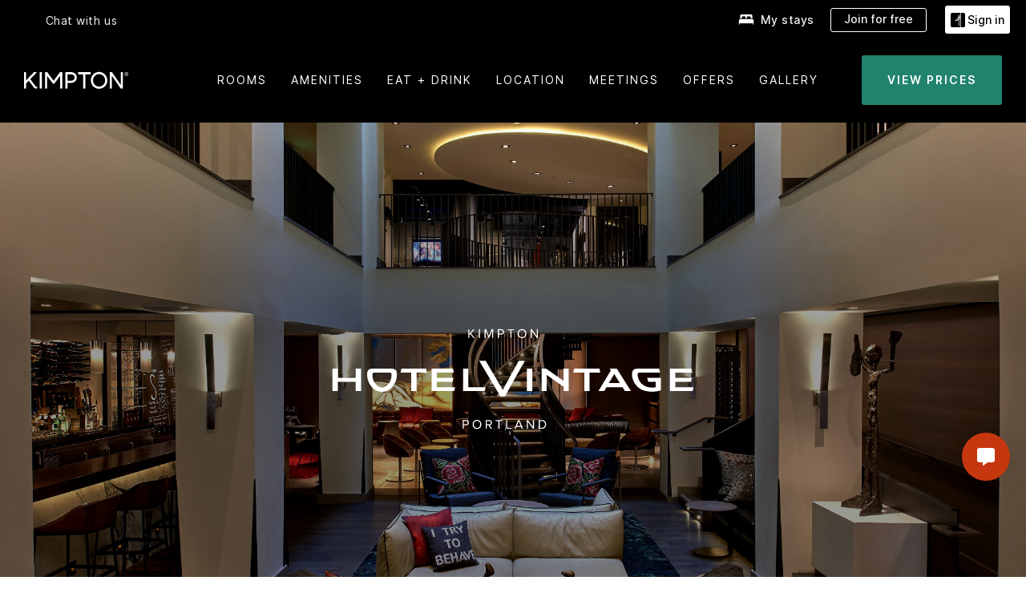

--- FILE ---
content_type: text/html; charset=utf-8
request_url: https://photos.pixlee.co/lightbox?display_options_id=7792%3E&account_id=702&type=horizontal&recipe_id=226&album_id=188825&product_id=PDXVP&parent_url=https%3A%2F%2Fwww.ihg.com%2Fkimptonhotels%2Fhotels%2Fus%2Fen%2Fhotel-vintage-portland-or%2Fpdxvp%2Fhoteldetail
body_size: 5622
content:
<!DOCTYPE html>
<html lang="en" xmlns="http://www.w3.org/1999/xhtml" xml:lang="en" xmlns:fb="http://ogp.me/ns/fb#">
	<head>
		<title>
			Pixlee Content Gallery
		</title>
		<meta content="text/html; charset=utf-8" http-equiv="content-type" />
		<meta http-equiv="X-UA-Compatible" content="IE=edge" />
		<link rel="icon" href="https://assets.pxlecdn.com/assets/favicon-dbb5cd2e8a209b656eff3cf2d31823d8e42c07b601e07388b9abd58086d2a39d.ico" type="image/png" />
		<script
  src="https://browser.sentry-cdn.com/6.8.0/bundle.min.js"
  integrity="sha384-a1zd+NHj/GIqnlXIHuEKFontqYxBdK9Zwslrvnhr1KfU9tBDzKbM55gQFXlHYDiD"
  crossorigin="anonymous"
></script>


<script>
    var keen_project_id = '53fe3c9d7d8cb9502c000000';
    var keen_write_key = '7287d11513886786ffc298064a40fc41e06f31f014bf72054ede32732cd426bb47a3b0da25853916694d11219e5881908d8b46de22052422171461284e7810582143adcc89ce72c0b43829dfe59d698cc9f22dc6460277f09b660bc3ac17808e';
    var keen_host = "tinyrick.pixlee.com";
    // Loads the library asynchronously from any URI
    !function(name,path,ctx){
      var latest,prev=name!=='Keen'&&window.Keen?window.Keen:false;ctx[name]=ctx[name]||{ready:function(fn){var h=document.getElementsByTagName('head')[0],s=document.createElement('script'),w=window,loaded;s.onload=s.onreadystatechange=function(){if((s.readyState&&!(/^c|loade/.test(s.readyState)))||loaded){return}s.onload=s.onreadystatechange=null;loaded=1;latest=w.Keen;if(prev){w.Keen=prev}else{try{delete w.Keen}catch(e){w.Keen=void 0}}ctx[name]=latest;ctx[name].ready(fn)};s.async=1;s.src=path;h.parentNode.insertBefore(s,h)}}
    }('Keen','https://assets.pixlee.com/assets/keen-1.4.0.min.js',this);
</script>

	<script type="text/javascript">
    Sentry.init({
      dsn: 'https://f2c63857ff3d4d609f3011523e5933d5@sentry.io/12047',
      whitelistUrls: [/^(https?:\/\/((cdn|www)\.))?.*(pixlee\.co).*/],
      ignoreErrors: [/{\"name\":\"Error executing guarded function\",\"message\":\"Unable to get property \'origin\' of undefined or null reference\"}/,/{\"name\":\"Error executing guarded function\",\"message\":\"i is undefined\"}/,/widget url is undefined or empty/,/onMessage is not a function/,/The operation is insecure/,/is not a function \(evaluating/,/Unable to get property \'appendChild\' of undefined or null reference/,/currentAlbum is undefined/,/attempted to read protected variable/,/postMessage is not a function/,/Object doesn\'t support this property or method/,/FastClick is not defined/,/variable: FastClick/,/\$ is not defined/,/Cannot call method \"get\" of undefined/,/Cannot find function addEventListener in object/,/find variable: \$/,/but instead had type object/,/property or method \'postMessage\'/,/\'FastClick\' is undefined/,/NS_ERROR_FAILURE:/,/\'$\' is undefined/,/Access is denied/,/\'undefined\' is not a function/,/\'console\' is undefined/,/function miss failed/,/Invalid calling object/,/Out of memory/,/undefined is not an object/,/Error: Unspecified error/, /global jQuery object was not available/, /The operation was aborted/, /Illegal invocation/, /The play() request was interrupted by a call to pause()/, /The request is not allowed by the user agent or the platform in the current context/, /Non-Error promise rejection captured with/,/find variable: disableLegacyCookie/]
    });

  //ga init

	</script>

<script type="text/javascript">
  window.analytics={createCookie:function(e,o,t){var r=new Date;r.setTime(r.getTime()+24*t*60*60*1e3);var i="="+o+"; expires="+r.toGMTString()+"; path=/; domain="+window.location.host.replace("www","");document.cookie=e+i+"; SameSite=None; Secure",document.cookie=e+"_legacy"+i},readCookieHelper:function(e){for(var o=e+"=",t=document.cookie.split(";"),r=0,i=t.length;r<i;r++){for(var n=t[r];" "===n.charAt(0);)n=n.substring(1,n.length);if(0===n.indexOf(o))return n.substring(o.length,n.length)}return null},readCookie:function(e){return this.readCookieHelper(e)||this.readCookieHelper(e+"_legacy")},readFromBrowser:function(e){var o,t=!1;try{window.localStorage&&(t=!0)}catch(e){t=!1}if(t)try{o=window.localStorage.getItem(e)}catch(t){o=this.readCookie(e)}else o=this.readCookie(e);return o},storeInBrowser:function(e,o){var t,r=!1;if(!gon.requireCookieConsent||gon.acceptCookiePolicy){try{window.localStorage&&(r=!0)}catch(e){r=!1}if(null!=o)if("object"==typeof o&&(o=JSON.stringify(o)),r)try{window.localStorage.setItem(e,o)}catch(r){t=this.createCookie(e,o,30)}else this.createCookie(e,o,30);if(void 0===o){if(r)try{t=window.localStorage.getItem(e)}catch(o){t=this.readCookie(e)}else t=this.readCookie(e);try{t=JSON.parse(t)}catch(e){}return t}if(null===o)if(r)try{window.localStorage.removeItem(e)}catch(o){this.createCookie(e,"",-1)}else this.createCookie(e,"",-1)}},getGUID:function(){function e(){return Math.floor(65536*(1+Math.random())).toString(16).substring(1)}return e()+e()+"-"+e()+"-"+e()+"-"+e()+"-"+e()+e()+e()},getAnonymousId:function(e){return arguments.length?(this.storeInBrowser("ajs_anonymous_id",e),this):(e=this.readFromBrowser("ajs_anonymous_id"))?e:(e=this.getGUID(),this.storeInBrowser("ajs_anonymous_id",e),this.readFromBrowser("ajs_anonymous_id"))}};
</script>

		<script>
//<![CDATA[
window.gon={};gon.global={"distilleryUrl":"https://distillery.pixlee.co/","distilleryAnalyticsUrl":"https://distillery-analytics.pixlee.com/","pixleeBackendServer":"https://app.pixlee.com/","pixleePhotosServer":"https://photos.pixlee.co/","env":"production","distilleryQueryUrl":"getJSON","distilleryTagAlbumsUrl":"api/v2/tag_albums","distilleryProductsUrl":"api/v2/products","distilleryPhotoUrl":"getPhoto","s3BucketUrl":"https://s3.amazonaws.com/static.pixlee.com"};gon.current_account={"id":702,"single_access_token":"1Rh3wxV09i5nJu430m17","created_at":"2014-10-29T23:37:03.373Z","updated_at":"2026-01-21T07:30:02.164Z","url_name":"kimpton","account_type":10,"business_name":"Kimpton Hotels \u0026 Restaurants","uploader_product_search_mode":"hidden","features":["multiple_social_logins","access_control","youtube","crm","conversion_data","loading_image_customize","retroactive_pull","shop_now","geolocation","custom_order","phone_support","ecomm_integration","cta_links","heavy_permission","flag_watchlist","multiple_seats","multiple_hashtags","contest_mode","direct_message","permissioning","multiple_shop_now","fb_ads","buffer_scheduling","integrations","detect_language","dm_template_groups","publish_pdp","publish_center","conversion_analytics_data","custom_css","advanced_analytics","pixsee","api_access","products","detailed_analytics","tos","product_albums","cta","publish_website","powered_by_lightbox_customize","remove_powered_by","mobile_sdk","reviews","pdp_self_link","multiple_social_logins","fb_ads","email_pub"],"extra_fields":{"url_scheme":{"url_scheme_title":"kimpton_gacid","attribution_string":""},"landing_page_url":"https://www.pixlee.com/customer/kimpton-hotels-and-restaurants?utm_source=widget\u0026utm_campaign=powered-by-v2 "}};gon.widget_type="product";gon.current_album={"id":188767,"title":"Hotel%20Vintage%20Portland","user_id":721,"public_contribution":true,"created_at":"2015-07-13T16:20:53.952Z","updated_at":"2026-01-21T09:49:23.279Z","thumbnail_id":882198888,"public_viewing":false,"description":null,"deleted_at":null,"public_token":null,"moderation":true,"email_slug":"214232","campaign":false,"instructions":null,"facebook_album_uid":null,"facebook_album_name":null,"facebook_page_id":null,"connected_to_facebook":false,"views_updated":null,"is_updating":false,"external_base_url":null,"external_full_url":null,"external_category":null,"external_full_title":null,"external_hashtag":null,"action_link":null,"zip_archive_photo_count":null,"zip_archive_url":null,"zip_archive_updated_at":null,"password":null,"has_password":false,"collect_email":true,"collect_custom_1":false,"collect_custom_1_field":null,"run_vision":false,"box_id":null,"box_name":null,"run_people_detection":false,"run_logo_detection":false,"location_updated_at":null,"captions_updated_at":null,"redis_count":null,"updated_dead_at":null,"live_update":false,"vote_interval":null,"display_options":null,"extra_fields":{"photorank_updated_at":1491989410.061621,"updated_collection_time":1768988963},"action_link_text":null,"notify_user_when_approved":true,"account_id":702,"num_photos":654,"num_inbox_photos":242,"collect_status":"yellow","unread_messages":24,"filtersort_cache_updated_at":"2026-01-13T00:28:12.037Z","inbox_thumbnail_id":836161744,"analytics_updated_at":"2019-07-08T16:36:28.984Z","album_type":"product","extra_fields_h":{},"pinned":false,"users_with_access":[],"restricted_access":false,"collect_status_message":"instagram_mention hotelvintagepdx: Scanning..."};gon.collect_string=["#kimptonvintageportland"," #kimptonvintagepdx"," #hotelvintagepdx"];gon.recipe={"sort":{"popularity":false,"random":false,"dynamic":true,"pixlee_likes":false,"asc":false,"recency":false,"photorank":false,"desc":true,"approved_time":false,"pixlee_shares":false},"dedupe":"94a41ea6-70cf-11e8-9351-22000a926cb5","filters":{"flagged_photos":false,"starred_photos":false,"min_instagram_followers":"","deleted_photos":false,"cv_tag":"","exist_in_multiple":"","denied_photos":false,"filter_by_radius":"","published_photos":false,"filter_by_subcaption":"","content_source":["instagram_story","api","facebook","instagram","instagram_feed","twitter","youtube","email","desktop","instagram_reel"],"min_twitter_followers":"","submitted_date_start":"","waiting_messages":false,"new_messages":false,"content_type":["video","image"],"awaiting_permission":false,"has_permission":true,"submitted_date_end":"","no_messages":false,"has_action_link":null}};gon.publication_id=530499;gon.display_options={"hotspots":false,"pageSize":9,"customCss":".photo_block%20.vote_button%3Abefore%2C%23photo_lightbox_wrapper%20%23right_panel%20.vote_button%3Abefore%7B%3AVOTE%7D.photo_block%20.vote_button.active%3Abefore%2C%23photo_lightbox_wrapper%20%23right_panel%20.vote_button.active%3Abefore%7B%3AVOTED%7D%23widget_header%20%23hashtag_holder%7Bdisplay%3Anone%7D%23widget_header%20%23hashtag_holder%20li%7Bfont-size%3A30px%3Bfont-family%3Ap3%3Bcolor%3A%2353555b%7D%23widget_header%20%23description_holder%7Bfont-size%3A12px%3Bfont-family%3Ap5%3Bcolor%3A%2373757c%7D%23widget_header%20%23upload_now%7Bfont-size%3A16px%3Bfont-family%3Ap5%3Bbackground-color%3A%2353555b%3Bbox-shadow%3Ainset%200%200%200%201px%20%2353555b%7D.photo_block%20.info_holder%20.info_content%20.users_handle%20a%7Bfont-size%3A13px%3Bfont-family%3Ap7%3Bcolor%3A%2353555b%7D.photo_block%20.info_holder%20.info_content%20.users_caption%7Bdisplay%3Anone%3Bfont-size%3A12px%3Bfont-family%3Ap5%3Bcolor%3A%2373757c%7D.photo_block%20.info_holder%20.info_content%20.users_date%7Bcolor%3A%2373757c%3Bfont-size%3A11px%3Bfont-family%3Ap5%7D%23photo_lightbox_wrapper%20%23right_panel%20%23top_block%20%23user_info_holder%20%23user_name%7Bfont-size%3A16px%3Bfont-family%3Ap7%3Bcolor%3A%2353555b%7D%23photo_lightbox_wrapper%20%23right_panel%20%23top_block%20%23caption_holder%7Bfont-size%3A12px%3Bfont-family%3Ap5%7D%23photo_lightbox_wrapper%20%23right_panel%20%23middle_block%20a%20.product_name%7Bdisplay%3Anone%3B%7D.mfp-bg%7Bbackground-color%3A%23f5f5f5%7D%23widget_header%20%23upload_now%3Ahover%7Bcolor%3A%2353555b%7D.photo_block%7Bwidth%3A170px%3Bheight%3A170px%7D%23horizontal_widget%20.horizontal_frame%7Bheight%3A170px%7D%23horizontal_widget%20.horizontal_frame%20ul%20li%7Bwidth%3A170px%7D%23coverflow_widget%20.coverflow_frame%7Bheight%3A170px%7D%23coverflow_widget%20.coverflow_frame%20ul%20li%7Bwidth%3A170px%7D%23horizontal_widget%20.horizontal_frame%20ul%20li%7Bmargin%3A0%207px%7D%23slideshow_widget%7Bheight%3A640px%3Bwidth%3A640px%7D%23slideshow_widget%20.slideshow_frame%20ul%20.photo_block%7Bopacity%3A0%3Bwidth%3A640px%3Bheight%3A640px%7D%23photo_lightbox_wrapper%20%23right_panel%20%23middle_block%20a%20.cta_img%7Bbackground-size%3Acontain%3Bbackground-color%3Awhite%7D%23horizontal_widget%20.horizontal_frame%7Bwidth%3A100%25%7D.controls%20.btn%7Bz-index%3A9%3Bbackground-color%3Awhite!important%3Bopacity%3A.9!important%7D.controls%20.btn.disabled%7Bopacity%3A.7!important%3Bbackground-color%3Awhite!important%7D%23powered_by_pixlee%7Bdisplay%3Anone%7D%23photo_lightbox_wrapper%20%23right_panel%20%23middle_block%20a%20.product_cta%7Bdisplay%3Anone%7D%23photo_lightbox_wrapper%20%23right_panel%20%23middle_block%20a%7B-webkit-animation-name%3Anone%3Banimation-name%3Anone%7D.photo_block%20.info_holder%20svg%7Bbackground%3Awhite%3Bheight%3A26px%7D.photo_block%20.info_holder%20.social_holder%7Btop%3A10px%7D.photo_block%20.info_holder%20.social_holder%7Bdisplay%3Anone%7D.photo_block%20.info_holder%20svg%7Bdisplay%3Anone%7D%23photo_lightbox_wrapper%20%23right_panel%20%23top_block%7Bbackground-color%3A%23f5f5f5%7D%23photo_lightbox_wrapper%20%23right_panel%20%23middle_block%20a%20.cta_img%7Bbackground-color%3A%23f5f5f5%7D%23widget_header%20a%7Bdisplay%3Anone%7D%23widget_header%7Bmin-height%3A0%7D%23horizontal_widget%20.horizontal_frame%7Bheight%3A183px%3B%7D%23horizontal_widget%20.horizontal_frame%20ul%20li%7Bwidth%3A183px%3B%7D%23photo_lightbox_wrapper%20%23right_panel%20%23middle_block%2C%20%23photo_lightbox_wrapper_mobile%20%23cta_holder%2C%20%23photo_lightbox_wrapper%20%23bottom_panel%20%23cta_container%7B%0A%20%20pointer-events%3Anone%3B%0A%7D","photoSize":"large_photo","pdpCaption":"","showLoader":true,"url_scheme":{"url_scheme_title":"kimpton_gacid"},"showCaptions":true,"showHashtags":true,"showViewport":false,"videoOptions":{"loop":false,"sound":false,"autoplay":true},"headerOptions":{},"showPoweredBy":true,"showVoteCount":false,"tosLabel_text":"Agree to our Official Rules","customVoteText":"","carouselOptions":{"rows":2,"layout":"mosaic","smoothSwiping":false},"customPoweredBy":false,"pdpShowUploader":false,"showDescription":true,"lightbox_version":"v1","showCallToAction":false,"standaloneOptions":{"logoImage_showHide":true,"bannerImage_showHide":true},"customLoaderGifSrc":"","lightboxVideoPoster":"","showInteractiveWidget":false,"customCallToActionLink":"","customCallToActionText":"","customCallToActionPhoto":"","customCallToActionTitle":"","customPoweredByImageSrc":"","customPoweredByPosition":"right,bottom","widget_autoplay_showHide":true,"widget_lightbox_interval":3000,"widget_lightbox_showHide":true,"showTimestampsOnPhotowall":false,"customPoweredByRedirectLink":"","widget_loadingOption_showHide":false};gon.display_options_id=7792;gon.type="horizontal";gon.region_id=null;gon.lightbox_version="v1";gon.isMobile=null;gon.isTablet=null;gon.isDesktop=true;gon.remote_ip="64.252.75.156";gon.requireCookieConsent=null;gon.custom_text={};gon.parentUrl="https://www.ihg.com/kimptonhotels/hotels/us/en/hotel-vintage-portland-or/pdxvp/hoteldetail";
//]]>
</script>
		
		
		<script src="//assets.pxlecdn.com/assets/packs/js/runtime-112b095b606a4a7e9d83.js"></script>
<script src="//assets.pxlecdn.com/assets/packs/js/8308-eeaa6e4a5ec1c0d269f5.js"></script>
<script src="//assets.pxlecdn.com/assets/packs/js/i18n/en-cb8061acd0e5b65fbe08.js"></script>
<script src="//assets.pxlecdn.com/assets/packs/js/4002-a34126d8413c7f3c2810.js"></script>
<script src="//assets.pxlecdn.com/assets/packs/js/9050-424ebbe5fcd403b5e226.js"></script>
<script src="//assets.pxlecdn.com/assets/packs/js/3932-134d3c91f28a88ed2c9e.js"></script>
<script src="//assets.pxlecdn.com/assets/packs/js/6899-57c200e06aac3fa8097f.js"></script>
<script src="//assets.pxlecdn.com/assets/packs/js/3597-0324ed32a626765b926c.js"></script>
<script src="//assets.pxlecdn.com/assets/packs/js/2498-4c3220157df253cc817b.js"></script>
<script src="//assets.pxlecdn.com/assets/packs/js/6344-1a08e686c260ac2aa6b4.js"></script>
<script src="//assets.pxlecdn.com/assets/packs/js/780-1cb2e262f0c8b422b99f.js"></script>
<script src="//assets.pxlecdn.com/assets/packs/js/8154-de75bdaadfca521b566e.js"></script>
<script src="//assets.pxlecdn.com/assets/packs/js/lightbox_v1-fbc0dd92727c21b79d8d.js"></script>
		
<link rel="stylesheet" href="//assets.pxlecdn.com/assets/packs/css/1840-2c687e1f.css" media="screen" />
<link rel="stylesheet" href="//assets.pxlecdn.com/assets/packs/css/lightbox_gallery_v1-f689ac38.css" media="screen" />
<link rel="stylesheet" href="//assets.pxlecdn.com/assets/packs/css/localization-af31c4e5.css" media="screen" />

<style type="text/css" id="proserveStylesheet">
  
</style>

<style type="text/css" id="dynamicStylesheet">
  .photo_block .vote_button:before,#photo_lightbox_wrapper #right_panel .vote_button:before{:VOTE}.photo_block .vote_button.active:before,#photo_lightbox_wrapper #right_panel .vote_button.active:before{:VOTED}#widget_header #hashtag_holder{display:none}#widget_header #hashtag_holder li{font-size:30px;font-family:p3;color:#53555b}#widget_header #description_holder{font-size:12px;font-family:p5;color:#73757c}#widget_header #upload_now{font-size:16px;font-family:p5;background-color:#53555b;box-shadow:inset 0 0 0 1px #53555b}.photo_block .info_holder .info_content .users_handle a{font-size:13px;font-family:p7;color:#53555b}.photo_block .info_holder .info_content .users_caption{display:none;font-size:12px;font-family:p5;color:#73757c}.photo_block .info_holder .info_content .users_date{color:#73757c;font-size:11px;font-family:p5}#photo_lightbox_wrapper #right_panel #top_block #user_info_holder #user_name{font-size:16px;font-family:p7;color:#53555b}#photo_lightbox_wrapper #right_panel #top_block #caption_holder{font-size:12px;font-family:p5}#photo_lightbox_wrapper #right_panel #middle_block a .product_name{display:none;}.mfp-bg{background-color:#f5f5f5}#widget_header #upload_now:hover{color:#53555b}.photo_block{width:170px;height:170px}#horizontal_widget .horizontal_frame{height:170px}#horizontal_widget .horizontal_frame ul li{width:170px}#coverflow_widget .coverflow_frame{height:170px}#coverflow_widget .coverflow_frame ul li{width:170px}#horizontal_widget .horizontal_frame ul li{margin:0 7px}#slideshow_widget{height:640px;width:640px}#slideshow_widget .slideshow_frame ul .photo_block{opacity:0;width:640px;height:640px}#photo_lightbox_wrapper #right_panel #middle_block a .cta_img{background-size:contain;background-color:white}#horizontal_widget .horizontal_frame{width:100%}.controls .btn{z-index:9;background-color:white!important;opacity:.9!important}.controls .btn.disabled{opacity:.7!important;background-color:white!important}#powered_by_pixlee{display:none}#photo_lightbox_wrapper #right_panel #middle_block a .product_cta{display:none}#photo_lightbox_wrapper #right_panel #middle_block a{-webkit-animation-name:none;animation-name:none}.photo_block .info_holder svg{background:white;height:26px}.photo_block .info_holder .social_holder{top:10px}.photo_block .info_holder .social_holder{display:none}.photo_block .info_holder svg{display:none}#photo_lightbox_wrapper #right_panel #top_block{background-color:#f5f5f5}#photo_lightbox_wrapper #right_panel #middle_block a .cta_img{background-color:#f5f5f5}#widget_header a{display:none}#widget_header{min-height:0}#horizontal_widget .horizontal_frame{height:183px;}#horizontal_widget .horizontal_frame ul li{width:183px;}#photo_lightbox_wrapper #right_panel #middle_block, #photo_lightbox_wrapper_mobile #cta_holder, #photo_lightbox_wrapper #bottom_panel #cta_container{
  pointer-events:none;
}
</style>


		<script type="text/javascript">
  if (typeof I18n !== 'undefined') {
    I18n.defaultLocale = "en";
    I18n.locale = "en";
    I18n.fallbacks = true;
  }
</script>

	</head>
	<body class="has_i18n_translations">
		<span aria-live="polite" class="ariaLiveMessage screen_reader_only"></span>
		<script type="text/javascript">
	(function(window) {
		addEvent(window, 'message', function(evt) {
			if(evt.data.gacid) {
				var parameter = evt.data.gacid;
				window.PixleeTags = {};
				window.PixleeTags.Kimpton = {};
				window.PixleeTags.Kimpton.GACID	=	parameter;
			}
		});
		function addEvent(el, evt, fn) {
			if (el.addEventListener) {
				return el.addEventListener(evt, fn);
			}

			if (el.attachEvent) {
				return el.attachEvent('on' + evt, function(evt) {
					fn.call(el, evt);
				});
			}

			if (typeof el['on' + evt] === 'undefined' || el['on' + evt] === null) {
				return el['on' + evt] = function(evt) {
					fn.call(el, evt);
				}
			}
		}
	})(window);
</script>
	</body>
</html>


--- FILE ---
content_type: text/html; charset=utf-8
request_url: https://photos.pixlee.co/widget?product_id=PDXVP&type=horizontal&recipe_id=226&display_options_id=7792%3E&account_id=702&parent_url=https%3A%2F%2Fwww.ihg.com%2Fkimptonhotels%2Fhotels%2Fus%2Fen%2Fhotel-vintage-portland-or%2Fpdxvp%2Fhoteldetail%3FfromRedirect%3Dtrue%26qSrt%3DsBR%26qIta%3D99502056%26icdv%3D99502056%26qSlH%3DPDXVP%26qCpid%3D100200566%26setPMCookies%3Dtrue%26qSHBrC%3DKI%26qDest%3D422%2520S.W.%2520Broadway%252C%2520Portland%252C%2520OR%252C%2520US%26srb_u%3D1
body_size: 5864
content:
<!DOCTYPE html>
<html lang="en" xmlns="http://www.w3.org/1999/xhtml" xml:lang="en" xmlns:fb="http://ogp.me/ns/fb#">
  <head>
      <link rel="dns-prefetch" href="//assets.pixlee.com" />
      <link rel="dns-prefetch" href="//cdnjs.cloudflare.com" />
      <link rel="dns-prefetch" href="//distillery.pixlee.com" />
      <link rel="dns-prefetch" href="//distillery.pixlee.co" />
      <link rel="dns-prefetch" href="//maps.googleapis.com" />
      <link rel="dns-prefetch" href="//cdn.ravenjs.com" />
      <link rel="dns-prefetch" href="//browser.sentry-cdn.com" />
      <link rel="dns-prefetch" href="//assets.pixlee.com" />
      <link rel="dns-prefetch" href="//assets0.pxlecdn.com" />
      <link rel="dns-prefetch" href="//assets1.pxlecdn.com" />
      <link rel="dns-prefetch" href="//assets2.pxlecdn.com" />
      <link rel="dns-prefetch" href="//assets3.pxlecdn.com" />
      <link rel="dns-prefetch" href="//assets4.pxlecdn.com" />

    <link href="https://cdnjs.cloudflare.com/ajax/libs/magnific-popup.js/1.0.1/magnific-popup.min.css" rel="stylesheet" />
    <title>Pixlee Content Gallery</title>
    <meta content="text/html; charset=utf-8" http-equiv="content-type" />
    <meta http-equiv="X-UA-Compatible" content="IE=edge" />
    <link rel="icon" href="https://assets.pxlecdn.com/assets/favicon-dbb5cd2e8a209b656eff3cf2d31823d8e42c07b601e07388b9abd58086d2a39d.ico" type="image/png" />
    <script
  src="https://browser.sentry-cdn.com/6.8.0/bundle.min.js"
  integrity="sha384-a1zd+NHj/GIqnlXIHuEKFontqYxBdK9Zwslrvnhr1KfU9tBDzKbM55gQFXlHYDiD"
  crossorigin="anonymous"
></script>


<script>
    var keen_project_id = '53fe3c9d7d8cb9502c000000';
    var keen_write_key = '7287d11513886786ffc298064a40fc41e06f31f014bf72054ede32732cd426bb47a3b0da25853916694d11219e5881908d8b46de22052422171461284e7810582143adcc89ce72c0b43829dfe59d698cc9f22dc6460277f09b660bc3ac17808e';
    var keen_host = "tinyrick.pixlee.com";
    // Loads the library asynchronously from any URI
    !function(name,path,ctx){
      var latest,prev=name!=='Keen'&&window.Keen?window.Keen:false;ctx[name]=ctx[name]||{ready:function(fn){var h=document.getElementsByTagName('head')[0],s=document.createElement('script'),w=window,loaded;s.onload=s.onreadystatechange=function(){if((s.readyState&&!(/^c|loade/.test(s.readyState)))||loaded){return}s.onload=s.onreadystatechange=null;loaded=1;latest=w.Keen;if(prev){w.Keen=prev}else{try{delete w.Keen}catch(e){w.Keen=void 0}}ctx[name]=latest;ctx[name].ready(fn)};s.async=1;s.src=path;h.parentNode.insertBefore(s,h)}}
    }('Keen','https://assets.pixlee.com/assets/keen-1.4.0.min.js',this);
</script>

	<script type="text/javascript">
    Sentry.init({
      dsn: 'https://f2c63857ff3d4d609f3011523e5933d5@sentry.io/12047',
      whitelistUrls: [/^(https?:\/\/((cdn|www)\.))?.*(pixlee\.co).*/],
      ignoreErrors: [/{\"name\":\"Error executing guarded function\",\"message\":\"Unable to get property \'origin\' of undefined or null reference\"}/,/{\"name\":\"Error executing guarded function\",\"message\":\"i is undefined\"}/,/widget url is undefined or empty/,/onMessage is not a function/,/The operation is insecure/,/is not a function \(evaluating/,/Unable to get property \'appendChild\' of undefined or null reference/,/currentAlbum is undefined/,/attempted to read protected variable/,/postMessage is not a function/,/Object doesn\'t support this property or method/,/FastClick is not defined/,/variable: FastClick/,/\$ is not defined/,/Cannot call method \"get\" of undefined/,/Cannot find function addEventListener in object/,/find variable: \$/,/but instead had type object/,/property or method \'postMessage\'/,/\'FastClick\' is undefined/,/NS_ERROR_FAILURE:/,/\'$\' is undefined/,/Access is denied/,/\'undefined\' is not a function/,/\'console\' is undefined/,/function miss failed/,/Invalid calling object/,/Out of memory/,/undefined is not an object/,/Error: Unspecified error/, /global jQuery object was not available/, /The operation was aborted/, /Illegal invocation/, /The play() request was interrupted by a call to pause()/, /The request is not allowed by the user agent or the platform in the current context/, /Non-Error promise rejection captured with/,/find variable: disableLegacyCookie/]
    });

  //ga init

	</script>

<script type="text/javascript">
  window.analytics={createCookie:function(e,o,t){var r=new Date;r.setTime(r.getTime()+24*t*60*60*1e3);var i="="+o+"; expires="+r.toGMTString()+"; path=/; domain="+window.location.host.replace("www","");document.cookie=e+i+"; SameSite=None; Secure",document.cookie=e+"_legacy"+i},readCookieHelper:function(e){for(var o=e+"=",t=document.cookie.split(";"),r=0,i=t.length;r<i;r++){for(var n=t[r];" "===n.charAt(0);)n=n.substring(1,n.length);if(0===n.indexOf(o))return n.substring(o.length,n.length)}return null},readCookie:function(e){return this.readCookieHelper(e)||this.readCookieHelper(e+"_legacy")},readFromBrowser:function(e){var o,t=!1;try{window.localStorage&&(t=!0)}catch(e){t=!1}if(t)try{o=window.localStorage.getItem(e)}catch(t){o=this.readCookie(e)}else o=this.readCookie(e);return o},storeInBrowser:function(e,o){var t,r=!1;if(!gon.requireCookieConsent||gon.acceptCookiePolicy){try{window.localStorage&&(r=!0)}catch(e){r=!1}if(null!=o)if("object"==typeof o&&(o=JSON.stringify(o)),r)try{window.localStorage.setItem(e,o)}catch(r){t=this.createCookie(e,o,30)}else this.createCookie(e,o,30);if(void 0===o){if(r)try{t=window.localStorage.getItem(e)}catch(o){t=this.readCookie(e)}else t=this.readCookie(e);try{t=JSON.parse(t)}catch(e){}return t}if(null===o)if(r)try{window.localStorage.removeItem(e)}catch(o){this.createCookie(e,"",-1)}else this.createCookie(e,"",-1)}},getGUID:function(){function e(){return Math.floor(65536*(1+Math.random())).toString(16).substring(1)}return e()+e()+"-"+e()+"-"+e()+"-"+e()+"-"+e()+e()+e()},getAnonymousId:function(e){return arguments.length?(this.storeInBrowser("ajs_anonymous_id",e),this):(e=this.readFromBrowser("ajs_anonymous_id"))?e:(e=this.getGUID(),this.storeInBrowser("ajs_anonymous_id",e),this.readFromBrowser("ajs_anonymous_id"))}};
</script>

    <script>
//<![CDATA[
window.gon={};gon.global={"distilleryUrl":"https://distillery.pixlee.co/","distilleryAnalyticsUrl":"https://distillery-analytics.pixlee.com/","pixleeBackendServer":"https://app.pixlee.com/","pixleePhotosServer":"https://photos.pixlee.co/","env":"production","distilleryQueryUrl":"getJSON","distilleryTagAlbumsUrl":"api/v2/tag_albums","distilleryProductsUrl":"api/v2/products","distilleryPhotoUrl":"getPhoto","s3BucketUrl":"https://s3.amazonaws.com/static.pixlee.com"};gon.current_account={"id":702,"single_access_token":"1Rh3wxV09i5nJu430m17","created_at":"2014-10-29T23:37:03.373Z","updated_at":"2026-01-21T07:30:02.164Z","url_name":"kimpton","account_type":10,"business_name":"Kimpton Hotels \u0026 Restaurants","uploader_product_search_mode":"hidden","features":["multiple_social_logins","access_control","youtube","crm","conversion_data","loading_image_customize","retroactive_pull","shop_now","geolocation","custom_order","phone_support","ecomm_integration","cta_links","heavy_permission","flag_watchlist","multiple_seats","multiple_hashtags","contest_mode","direct_message","permissioning","multiple_shop_now","fb_ads","buffer_scheduling","integrations","detect_language","dm_template_groups","publish_pdp","publish_center","conversion_analytics_data","custom_css","advanced_analytics","pixsee","api_access","products","detailed_analytics","tos","product_albums","cta","publish_website","powered_by_lightbox_customize","remove_powered_by","mobile_sdk","reviews","pdp_self_link","multiple_social_logins","fb_ads","email_pub"],"extra_fields":{"url_scheme":{"url_scheme_title":"kimpton_gacid","attribution_string":""},"landing_page_url":"https://www.pixlee.com/customer/kimpton-hotels-and-restaurants?utm_source=widget\u0026utm_campaign=powered-by-v2 "}};gon.widget_type="product";gon.current_album={"id":188767,"title":"Hotel%20Vintage%20Portland","user_id":721,"public_contribution":true,"created_at":"2015-07-13T16:20:53.952Z","updated_at":"2026-01-21T09:49:23.279Z","thumbnail_id":882198888,"public_viewing":false,"description":null,"deleted_at":null,"public_token":null,"moderation":true,"email_slug":"214232","campaign":false,"instructions":null,"facebook_album_uid":null,"facebook_album_name":null,"facebook_page_id":null,"connected_to_facebook":false,"views_updated":null,"is_updating":false,"external_base_url":null,"external_full_url":null,"external_category":null,"external_full_title":null,"external_hashtag":null,"action_link":null,"zip_archive_photo_count":null,"zip_archive_url":null,"zip_archive_updated_at":null,"password":null,"has_password":false,"collect_email":true,"collect_custom_1":false,"collect_custom_1_field":null,"run_vision":false,"box_id":null,"box_name":null,"run_people_detection":false,"run_logo_detection":false,"location_updated_at":null,"captions_updated_at":null,"redis_count":null,"updated_dead_at":null,"live_update":false,"vote_interval":null,"display_options":null,"extra_fields":{"photorank_updated_at":1491989410.061621,"updated_collection_time":1768988963},"action_link_text":null,"notify_user_when_approved":true,"account_id":702,"num_photos":654,"num_inbox_photos":242,"collect_status":"yellow","unread_messages":24,"filtersort_cache_updated_at":"2026-01-13T00:28:12.037Z","inbox_thumbnail_id":836161744,"analytics_updated_at":"2019-07-08T16:36:28.984Z","album_type":"product","extra_fields_h":{},"pinned":false,"users_with_access":[],"restricted_access":false,"collect_status_message":"instagram_mention hotelvintagepdx: Scanning..."};gon.collect_string=["#kimptonvintageportland"," #kimptonvintagepdx"," #hotelvintagepdx"];gon.recipe={"sort":{"popularity":false,"random":false,"dynamic":true,"pixlee_likes":false,"asc":false,"recency":false,"photorank":false,"desc":true,"approved_time":false,"pixlee_shares":false},"dedupe":"94a41ea6-70cf-11e8-9351-22000a926cb5","filters":{"flagged_photos":false,"starred_photos":false,"min_instagram_followers":"","deleted_photos":false,"cv_tag":"","exist_in_multiple":"","denied_photos":false,"filter_by_radius":"","published_photos":false,"filter_by_subcaption":"","content_source":["instagram_story","api","facebook","instagram","instagram_feed","twitter","youtube","email","desktop","instagram_reel"],"min_twitter_followers":"","submitted_date_start":"","waiting_messages":false,"new_messages":false,"content_type":["video","image"],"awaiting_permission":false,"has_permission":true,"submitted_date_end":"","no_messages":false,"has_action_link":null}};gon.publication_id=530499;gon.display_options={"hotspots":false,"pageSize":9,"customCss":".photo_block%20.vote_button%3Abefore%2C%23photo_lightbox_wrapper%20%23right_panel%20.vote_button%3Abefore%7B%3AVOTE%7D.photo_block%20.vote_button.active%3Abefore%2C%23photo_lightbox_wrapper%20%23right_panel%20.vote_button.active%3Abefore%7B%3AVOTED%7D%23widget_header%20%23hashtag_holder%7Bdisplay%3Anone%7D%23widget_header%20%23hashtag_holder%20li%7Bfont-size%3A30px%3Bfont-family%3Ap3%3Bcolor%3A%2353555b%7D%23widget_header%20%23description_holder%7Bfont-size%3A12px%3Bfont-family%3Ap5%3Bcolor%3A%2373757c%7D%23widget_header%20%23upload_now%7Bfont-size%3A16px%3Bfont-family%3Ap5%3Bbackground-color%3A%2353555b%3Bbox-shadow%3Ainset%200%200%200%201px%20%2353555b%7D.photo_block%20.info_holder%20.info_content%20.users_handle%20a%7Bfont-size%3A13px%3Bfont-family%3Ap7%3Bcolor%3A%2353555b%7D.photo_block%20.info_holder%20.info_content%20.users_caption%7Bdisplay%3Anone%3Bfont-size%3A12px%3Bfont-family%3Ap5%3Bcolor%3A%2373757c%7D.photo_block%20.info_holder%20.info_content%20.users_date%7Bcolor%3A%2373757c%3Bfont-size%3A11px%3Bfont-family%3Ap5%7D%23photo_lightbox_wrapper%20%23right_panel%20%23top_block%20%23user_info_holder%20%23user_name%7Bfont-size%3A16px%3Bfont-family%3Ap7%3Bcolor%3A%2353555b%7D%23photo_lightbox_wrapper%20%23right_panel%20%23top_block%20%23caption_holder%7Bfont-size%3A12px%3Bfont-family%3Ap5%7D%23photo_lightbox_wrapper%20%23right_panel%20%23middle_block%20a%20.product_name%7Bdisplay%3Anone%3B%7D.mfp-bg%7Bbackground-color%3A%23f5f5f5%7D%23widget_header%20%23upload_now%3Ahover%7Bcolor%3A%2353555b%7D.photo_block%7Bwidth%3A170px%3Bheight%3A170px%7D%23horizontal_widget%20.horizontal_frame%7Bheight%3A170px%7D%23horizontal_widget%20.horizontal_frame%20ul%20li%7Bwidth%3A170px%7D%23coverflow_widget%20.coverflow_frame%7Bheight%3A170px%7D%23coverflow_widget%20.coverflow_frame%20ul%20li%7Bwidth%3A170px%7D%23horizontal_widget%20.horizontal_frame%20ul%20li%7Bmargin%3A0%207px%7D%23slideshow_widget%7Bheight%3A640px%3Bwidth%3A640px%7D%23slideshow_widget%20.slideshow_frame%20ul%20.photo_block%7Bopacity%3A0%3Bwidth%3A640px%3Bheight%3A640px%7D%23photo_lightbox_wrapper%20%23right_panel%20%23middle_block%20a%20.cta_img%7Bbackground-size%3Acontain%3Bbackground-color%3Awhite%7D%23horizontal_widget%20.horizontal_frame%7Bwidth%3A100%25%7D.controls%20.btn%7Bz-index%3A9%3Bbackground-color%3Awhite!important%3Bopacity%3A.9!important%7D.controls%20.btn.disabled%7Bopacity%3A.7!important%3Bbackground-color%3Awhite!important%7D%23powered_by_pixlee%7Bdisplay%3Anone%7D%23photo_lightbox_wrapper%20%23right_panel%20%23middle_block%20a%20.product_cta%7Bdisplay%3Anone%7D%23photo_lightbox_wrapper%20%23right_panel%20%23middle_block%20a%7B-webkit-animation-name%3Anone%3Banimation-name%3Anone%7D.photo_block%20.info_holder%20svg%7Bbackground%3Awhite%3Bheight%3A26px%7D.photo_block%20.info_holder%20.social_holder%7Btop%3A10px%7D.photo_block%20.info_holder%20.social_holder%7Bdisplay%3Anone%7D.photo_block%20.info_holder%20svg%7Bdisplay%3Anone%7D%23photo_lightbox_wrapper%20%23right_panel%20%23top_block%7Bbackground-color%3A%23f5f5f5%7D%23photo_lightbox_wrapper%20%23right_panel%20%23middle_block%20a%20.cta_img%7Bbackground-color%3A%23f5f5f5%7D%23widget_header%20a%7Bdisplay%3Anone%7D%23widget_header%7Bmin-height%3A0%7D%23horizontal_widget%20.horizontal_frame%7Bheight%3A183px%3B%7D%23horizontal_widget%20.horizontal_frame%20ul%20li%7Bwidth%3A183px%3B%7D%23photo_lightbox_wrapper%20%23right_panel%20%23middle_block%2C%20%23photo_lightbox_wrapper_mobile%20%23cta_holder%2C%20%23photo_lightbox_wrapper%20%23bottom_panel%20%23cta_container%7B%0A%20%20pointer-events%3Anone%3B%0A%7D","photoSize":"large_photo","pdpCaption":"","showLoader":true,"url_scheme":{"url_scheme_title":"kimpton_gacid"},"showCaptions":true,"showHashtags":true,"showViewport":false,"videoOptions":{"loop":false,"sound":false,"autoplay":true},"headerOptions":{},"showPoweredBy":true,"showVoteCount":false,"tosLabel_text":"Agree to our Official Rules","customVoteText":"","carouselOptions":{"rows":2,"layout":"mosaic","smoothSwiping":false},"customPoweredBy":false,"pdpShowUploader":false,"showDescription":true,"lightbox_version":"v1","showCallToAction":false,"standaloneOptions":{"logoImage_showHide":true,"bannerImage_showHide":true},"customLoaderGifSrc":"","lightboxVideoPoster":"","showInteractiveWidget":false,"customCallToActionLink":"","customCallToActionText":"","customCallToActionPhoto":"","customCallToActionTitle":"","customPoweredByImageSrc":"","customPoweredByPosition":"right,bottom","widget_autoplay_showHide":true,"widget_lightbox_interval":3000,"widget_lightbox_showHide":true,"showTimestampsOnPhotowall":false,"customPoweredByRedirectLink":"","widget_loadingOption_showHide":false};gon.display_options_id=7792;gon.type="horizontal";gon.region_id=null;gon.isMobile=false;gon.isTablet=false;gon.action="show_widget";gon.remote_ip="64.252.76.185";gon.requireCookieConsent=null;gon.custom_text={};
//]]>
</script>
    
    
      <script src="//assets.pxlecdn.com/assets/packs/js/runtime-112b095b606a4a7e9d83.js"></script>
<script src="//assets.pxlecdn.com/assets/packs/js/8308-eeaa6e4a5ec1c0d269f5.js"></script>
<script src="//assets.pxlecdn.com/assets/packs/js/i18n/en-cb8061acd0e5b65fbe08.js"></script>
<script src="//assets.pxlecdn.com/assets/packs/js/4002-a34126d8413c7f3c2810.js"></script>
<script src="//assets.pxlecdn.com/assets/packs/js/9050-424ebbe5fcd403b5e226.js"></script>
<script src="//assets.pxlecdn.com/assets/packs/js/3932-134d3c91f28a88ed2c9e.js"></script>
<script src="//assets.pxlecdn.com/assets/packs/js/6336-a81e048234eb6ce5861c.js"></script>
<script src="//assets.pxlecdn.com/assets/packs/js/6899-57c200e06aac3fa8097f.js"></script>
<script src="//assets.pxlecdn.com/assets/packs/js/3597-0324ed32a626765b926c.js"></script>
<script src="//assets.pxlecdn.com/assets/packs/js/2498-4c3220157df253cc817b.js"></script>
<script src="//assets.pxlecdn.com/assets/packs/js/9919-fae827d52b1b3962e528.js"></script>
<script src="//assets.pxlecdn.com/assets/packs/js/9706-abf635f5056b476a9a8b.js"></script>
<script src="//assets.pxlecdn.com/assets/packs/js/1761-a0ac5a7ac9ec6dfe80a9.js"></script>
<script src="//assets.pxlecdn.com/assets/packs/js/9669-69ac02f173a384666550.js"></script>
<script src="//assets.pxlecdn.com/assets/packs/js/1012-66c63139892ba6885b95.js"></script>
<script src="//assets.pxlecdn.com/assets/packs/js/8706-f7e3034f78bc61310ff9.js"></script>
<script src="//assets.pxlecdn.com/assets/packs/js/8874-d12df1da791e12fbde31.js"></script>
<script src="//assets.pxlecdn.com/assets/packs/js/188-858fe2ea2b9d388f1181.js"></script>
<script src="//assets.pxlecdn.com/assets/packs/js/4420-3d1884d3372140df7c7b.js"></script>
<script src="//assets.pxlecdn.com/assets/packs/js/horizontal-f7cedd273c6d32142181.js"></script>
      <script src="https://assets.pixlee.com/assets/packs/js/widget_events-d06b7fd14bd93d21a205.js"></script>

    
<link rel="stylesheet" href="//assets.pxlecdn.com/assets/packs/css/horizontal-2b900c27.css" media="screen" />
<link rel="stylesheet" href="//assets.pxlecdn.com/assets/packs/css/localization-af31c4e5.css" media="screen" />

<style type="text/css" id="proserveStylesheet">
  
</style>

<style type="text/css" id="dynamicStylesheet">
  .photo_block .vote_button:before,#photo_lightbox_wrapper #right_panel .vote_button:before{:VOTE}.photo_block .vote_button.active:before,#photo_lightbox_wrapper #right_panel .vote_button.active:before{:VOTED}#widget_header #hashtag_holder{display:none}#widget_header #hashtag_holder li{font-size:30px;font-family:p3;color:#53555b}#widget_header #description_holder{font-size:12px;font-family:p5;color:#73757c}#widget_header #upload_now{font-size:16px;font-family:p5;background-color:#53555b;box-shadow:inset 0 0 0 1px #53555b}.photo_block .info_holder .info_content .users_handle a{font-size:13px;font-family:p7;color:#53555b}.photo_block .info_holder .info_content .users_caption{display:none;font-size:12px;font-family:p5;color:#73757c}.photo_block .info_holder .info_content .users_date{color:#73757c;font-size:11px;font-family:p5}#photo_lightbox_wrapper #right_panel #top_block #user_info_holder #user_name{font-size:16px;font-family:p7;color:#53555b}#photo_lightbox_wrapper #right_panel #top_block #caption_holder{font-size:12px;font-family:p5}#photo_lightbox_wrapper #right_panel #middle_block a .product_name{display:none;}.mfp-bg{background-color:#f5f5f5}#widget_header #upload_now:hover{color:#53555b}.photo_block{width:170px;height:170px}#horizontal_widget .horizontal_frame{height:170px}#horizontal_widget .horizontal_frame ul li{width:170px}#coverflow_widget .coverflow_frame{height:170px}#coverflow_widget .coverflow_frame ul li{width:170px}#horizontal_widget .horizontal_frame ul li{margin:0 7px}#slideshow_widget{height:640px;width:640px}#slideshow_widget .slideshow_frame ul .photo_block{opacity:0;width:640px;height:640px}#photo_lightbox_wrapper #right_panel #middle_block a .cta_img{background-size:contain;background-color:white}#horizontal_widget .horizontal_frame{width:100%}.controls .btn{z-index:9;background-color:white!important;opacity:.9!important}.controls .btn.disabled{opacity:.7!important;background-color:white!important}#powered_by_pixlee{display:none}#photo_lightbox_wrapper #right_panel #middle_block a .product_cta{display:none}#photo_lightbox_wrapper #right_panel #middle_block a{-webkit-animation-name:none;animation-name:none}.photo_block .info_holder svg{background:white;height:26px}.photo_block .info_holder .social_holder{top:10px}.photo_block .info_holder .social_holder{display:none}.photo_block .info_holder svg{display:none}#photo_lightbox_wrapper #right_panel #top_block{background-color:#f5f5f5}#photo_lightbox_wrapper #right_panel #middle_block a .cta_img{background-color:#f5f5f5}#widget_header a{display:none}#widget_header{min-height:0}#horizontal_widget .horizontal_frame{height:183px;}#horizontal_widget .horizontal_frame ul li{width:183px;}#photo_lightbox_wrapper #right_panel #middle_block, #photo_lightbox_wrapper_mobile #cta_holder, #photo_lightbox_wrapper #bottom_panel #cta_container{
  pointer-events:none;
}
</style>


    <script type="text/javascript">
  if (typeof I18n !== 'undefined') {
    I18n.defaultLocale = "en";
    I18n.locale = "en";
    I18n.fallbacks = true;
  }
</script>

  </head>
  <body class="has_i18n_translations">
    <div id="widget" class="horizontal"></div>
    <script type="text/javascript">
if (typeof $ != 'undefined') {
	$(function() {
		if (typeof performance != 'undefined' && typeof performance.now != 'undefined' && typeof gon != 'undefined') {
			gon.pixlee_start = performance.now();
		} else if (typeof Date != 'undefined' && typeof Date.now != 'undefined' && typeof gon != 'undefined') {
			gon.pixlee_start = Date.now();
		}
		if (typeof Pixlee != 'undefined') {
			Pixlee.start(gon);
		} else {
			if (typeof Sentry != 'undefined') {
				Sentry.captureMessage("The global Pixlee object was not available", {
					level: 'warning',
					extra: { type: typeof Pixlee, gonData: gon }
				});
			}
		}
	});
} else {
	if (typeof Sentry != 'undefined') {
		Sentry.captureMessage("The global jQuery object was not available", {
			level: 'warning',
			extra: { type: typeof $, pixleeType: typeof Pixlee, gonData: gon }
		});
	}
}
</script>


  </body>
</html>


--- FILE ---
content_type: image/svg+xml
request_url: https://digital.ihg.com/is/content/ihg/kimpton-portland-7993142173-original?fmt=svg
body_size: 4424
content:
<?xml version="1.0" encoding="UTF-8"?><svg id="Layer_1" xmlns="http://www.w3.org/2000/svg" width="512" height="512" viewBox="0 0 512 512"><defs><style>.cls-1{fill:#fff;}</style></defs><g><path class="cls-1" d="M385.45,242.93h-8.85l1.48,2.39-15.51,25.8h7.16l2.88-4.94h19.96l3.13,4.94h7.49l-17.74-28.19Zm-9.79,18.07l6.58-11.23,7.08,11.23h-13.66Z"/><rect class="cls-1" x="273.32" y="243.05" width="6.83" height="28.06"/><polygon class="cls-1" points="221.8 266.14 200.2 266.14 200.2 243.05 193.66 243.05 193.66 271.12 220.65 271.12 221.8 266.14"/><polygon class="cls-1" points="147.53 243.05 116.83 243.05 115.68 248.07 129.06 248.07 129.06 271.12 135.68 271.12 135.68 248.07 148.68 248.07 147.53 243.05"/><polygon class="cls-1" points="363.81 243.05 332.29 243.05 331.14 248.07 344.92 248.07 344.92 271.12 351.55 271.12 351.55 248.07 364.96 248.07 363.81 243.05"/><path class="cls-1" d="M103.91,243.05h-22.63c-4.61,0-7.33,1.32-7.33,7.28,0,10.78,7.78,21.6,18.6,21.6s18.6-10.82,18.6-21.6c0-5.96-2.63-7.28-7.24-7.28Zm-4.45,20.41c-1.97,1.97-4.32,3.13-6.91,3.13s-4.94-1.15-6.91-3.13c-3.58-3.58-5.02-8.02-5.02-12.92,0-1.93,.62-2.43,1.81-2.43h20.24c1.19,0,1.82,.49,1.82,2.43,0,4.9-1.36,9.26-5.02,12.92Z"/><polygon class="cls-1" points="37.58 243.05 30.75 243.05 30.75 271.12 37.58 271.12 37.58 259.47 59.68 259.47 59.68 271.12 66.51 271.12 66.51 243.05 59.68 243.05 59.68 254.62 37.58 254.62 37.58 243.05"/><polygon class="cls-1" points="481.25 266.14 458.41 266.14 458.41 259.47 478.04 259.47 479.19 254.62 458.41 254.62 458.41 247.95 479.69 247.95 478.53 243.05 451.87 243.05 451.87 271.12 480.1 271.12 481.25 266.14"/><polygon class="cls-1" points="183.78 266.14 160.95 266.14 160.95 259.47 180.57 259.47 181.73 254.62 160.95 254.62 160.95 247.99 182.22 247.99 181.07 243.05 154.4 243.05 154.4 271.12 182.63 271.12 183.78 266.14"/><polygon class="cls-1" points="325.58 243.05 319.12 243.05 319.12 258.28 297.31 243.05 291.68 243.05 291.68 271.12 298.1 271.12 298.1 251 319.16 265.69 319.16 271.12 325.58 271.12 325.58 243.05"/><path class="cls-1" d="M439.52,248.12l-1.19-5.06h-26.5c-4.61,0-7.32,1.32-7.32,7.28s2.84,11.32,6.95,15.43c3.87,3.87,10.29,6.01,18.11,6.01,3.09,0,7.9-.33,10.91-1.73v-15.43h-17.04l1.28,4.85h9.17v6.83c-1.52,.29-3.04,.37-4.69,.37-1.93,0-3.5-.33-4.9-.62-2.72-.62-5.6-2.02-7.9-4.24-3.13-2.96-4.94-7.37-4.94-11.27,0-1.93,.62-2.43,1.81-2.43h26.25Z"/><polygon class="cls-1" points="270.77 233.26 263.16 233.26 243.24 269.55 221.89 233.26 213.82 233.26 240.36 277.87 245.88 277.87 270.77 233.26"/></g><g><path class="cls-1" d="M193.18,318.11v-10.95h4.4c2.2,0,3.43,1.51,3.43,3.3s-1.25,3.3-3.43,3.3h-3.04v4.35h-1.36Zm6.42-7.65c0-1.23-.89-2.08-2.18-2.08h-2.87v4.17h2.87c1.3,0,2.18-.85,2.18-2.08Z"/><path class="cls-1" d="M205.65,312.65c0-3.23,2.2-5.66,5.43-5.66s5.45,2.43,5.45,5.66-2.22,5.66-5.45,5.66-5.43-2.43-5.43-5.66Zm9.47,0c0-2.56-1.59-4.45-4.04-4.45s-4.02,1.89-4.02,4.45,1.56,4.45,4.02,4.45,4.04-1.9,4.04-4.45Z"/><path class="cls-1" d="M228.27,318.11l-2.77-4.35h-2.2v4.35h-1.36v-10.95h4.4c2,0,3.45,1.28,3.45,3.3s-1.36,3.05-2.86,3.18l2.95,4.46h-1.61Zm.1-7.65c0-1.25-.9-2.08-2.2-2.08h-2.87v4.19h2.87c1.3,0,2.2-.87,2.2-2.1Z"/><path class="cls-1" d="M237.76,318.11v-9.73h-3.46v-1.21h8.31v1.21h-3.48v9.73h-1.36Z"/><path class="cls-1" d="M247.51,318.11v-10.95h1.36v9.73h5.09v1.21h-6.45Z"/><path class="cls-1" d="M266.88,318.11l-.97-2.45h-5.45l-.97,2.45h-1.56l4.42-10.95h1.69l4.4,10.95h-1.56Zm-3.69-9.55l-2.31,5.91h4.65l-2.33-5.91Z"/><path class="cls-1" d="M280.9,318.11l-6.39-8.73v8.73h-1.36v-10.95h1.4l6.3,8.55v-8.55h1.36v10.95h-1.31Z"/><path class="cls-1" d="M288.05,318.11v-10.95h3.74c3.41,0,5.61,2.38,5.61,5.48s-2.2,5.47-5.61,5.47h-3.74Zm7.94-5.47c0-2.36-1.49-4.27-4.2-4.27h-2.38v8.52h2.38c2.66,0,4.2-1.9,4.2-4.25Z"/></g><g><path class="cls-1" d="M206.8,204.82l-4.15-4.92-1.1,1.25v3.68h-1.36v-10.95h1.36v5.65l4.84-5.65h1.71l-4.56,5.19,4.97,5.76h-1.71Z"/><path class="cls-1" d="M213.34,204.82v-10.95h1.36v10.95h-1.36Z"/><path class="cls-1" d="M229.9,204.82v-9.21l-3.71,9.21h-.56l-3.73-9.21v9.21h-1.36v-10.95h1.95l3.41,8.44,3.4-8.44h1.95v10.95h-1.36Z"/><path class="cls-1" d="M237.1,204.82v-10.95h4.4c2.2,0,3.43,1.51,3.43,3.3s-1.25,3.3-3.43,3.3h-3.04v4.35h-1.36Zm6.42-7.65c0-1.23-.89-2.08-2.18-2.08h-2.87v4.17h2.87c1.3,0,2.18-.85,2.18-2.08Z"/><path class="cls-1" d="M252.73,204.82v-9.73h-3.46v-1.21h8.31v1.21h-3.48v9.73h-1.36Z"/><path class="cls-1" d="M261.77,199.35c0-3.23,2.2-5.66,5.43-5.66s5.45,2.43,5.45,5.66-2.22,5.66-5.45,5.66-5.43-2.43-5.43-5.66Zm9.47,0c0-2.56-1.59-4.45-4.04-4.45s-4.02,1.89-4.02,4.45,1.56,4.45,4.02,4.45,4.04-1.9,4.04-4.45Z"/><path class="cls-1" d="M285.81,204.82l-6.39-8.73v8.73h-1.36v-10.95h1.4l6.3,8.55v-8.55h1.36v10.95h-1.31Z"/></g></svg>